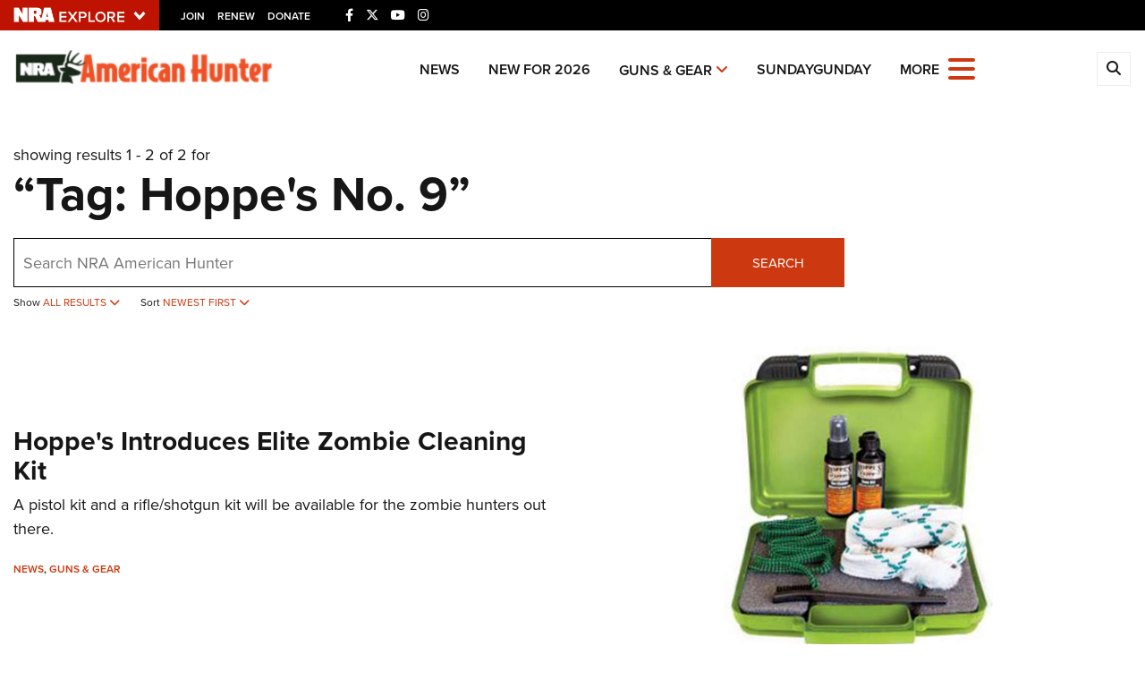

--- FILE ---
content_type: text/html; charset=utf-8
request_url: https://www.google.com/recaptcha/api2/aframe
body_size: 184
content:
<!DOCTYPE HTML><html><head><meta http-equiv="content-type" content="text/html; charset=UTF-8"></head><body><script nonce="vCZ3PG806tzqcf9fwUZ_Kg">/** Anti-fraud and anti-abuse applications only. See google.com/recaptcha */ try{var clients={'sodar':'https://pagead2.googlesyndication.com/pagead/sodar?'};window.addEventListener("message",function(a){try{if(a.source===window.parent){var b=JSON.parse(a.data);var c=clients[b['id']];if(c){var d=document.createElement('img');d.src=c+b['params']+'&rc='+(localStorage.getItem("rc::a")?sessionStorage.getItem("rc::b"):"");window.document.body.appendChild(d);sessionStorage.setItem("rc::e",parseInt(sessionStorage.getItem("rc::e")||0)+1);localStorage.setItem("rc::h",'1769361227720');}}}catch(b){}});window.parent.postMessage("_grecaptcha_ready", "*");}catch(b){}</script></body></html>